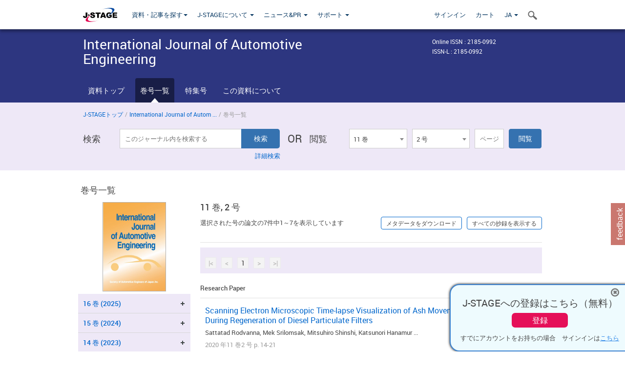

--- FILE ---
content_type: text/html;charset=utf-8
request_url: https://www.jstage.jst.go.jp/browse/jsaeijae/11/2/_contents/-char/ja
body_size: 94566
content:
<!DOCTYPE html>
<html lang="ja" xmlns:mml="http://www.w3.org/1998/Math/MathML">
<head>



<!-- 2.3.8 -->
<meta charset="utf-8">
<meta http-equiv="X-UA-Compatible" content="IE=edge">
<meta name="format-detection" content="telephone=no">
<meta name="viewport" content="width=device-width, initial-scale=1.0, maximum-scale=1.0, user-scalable=no">
<meta name="description" content="J-STAGE">
<meta name="twitter:card" content="summary" />
<meta name="twitter:site" content="@jstage_ej" />
<meta name="og:url" content="https://www.jstage.jst.go.jp/browse/jsaeijae/11/2/_contents/-char/ja" />
<meta name="og:title" content="International Journal of Automotive Engineering, 11 巻, 2 号" />
<meta name="og:description" content="公益社団法人 自動車技術会が発行. オープンアクセス" />
<meta name="og:site_name" content="J-STAGE" />
<meta name="og:image" content="https://www.jstage.jst.go.jp/html/images/common/SNS/J-STAGE_logo_sns.png" />

<link rel="icon" href="/favicon.ico" type="image/x-icon" />
<title>International Journal of Automotive Engineering</title>
<link rel="stylesheet" href="/web/css/bootstrap3-wysiwyg5-color.css" />
<link rel="stylesheet" href="/web/css/bootstrap3-wysiwyg5.css" />
<link rel="stylesheet" href="/web/css/ranking.css?rn=2.3.8" />

<link rel="stylesheet" href="/web/css/bootstrap.min.css" />

<link rel="stylesheet" href="/web/css/style.css?rn=2.3.8"/>
<link rel="stylesheet" href="/web/css/common-elements-style.css?rn=2.3.8" />
<link rel="stylesheet" href="/web/css/jquery.treefilter.css" />
<link rel="stylesheet" href="/web/css/jplayer.blue.monday.css" />
<link rel="stylesheet" href="/web/css/main.css?rn=2.3.8" />

<link rel="stylesheet" media="print" href="/web/css/print.css" />

<!--[if lt IE 9]>

<script src="/web/js/html5shiv.min.js"></script>
<script src="/web/js/respond.min.js"></script>
<![endif]-->
<style type="text/css">
<!--
.navbar-default .navbar-nav>li>a {
		color: #093963;
		font-size: 13px!important;
}
.navbar-default .navbar-nav>li>a:hover ,
.navbar-default .navbar-nav>li>a:focus {
		color: #fff;
		font-size: 13px!important;
	background-color: #4679ac !important;
}
@media (max-width: 991px) {
.navbar-default .navbar-nav > li > a {
		clear: both;
		color: #fff;
		outline: 0 none;
		width: 250px;
}
.navbar-default .navbar-nav .dropdown-menu > li > a:hover,
.navbar-default .navbar-nav .dropdown-menu > li > a:focus {
		background: #444 none repeat scroll 0 0 !important;
		color: #fff !important;
}
}
.navbar-default .navbar-nav>li>a.referencemode {
		color: #888888;
}
.navbar-default .navbar-nav>li>a.referencemode:hover ,
.navbar-default .navbar-nav>li>a.referencemode:focus {
		color: #888888;
		background-color: transparent !important;
}
b {
	font-weight: bold;
}
i {
	font-style: italic;
}
// -->
</style>
</head>
	<body class="body-offcanvas addition-pages">

	


<!-- HEADER :: START -->
<span class="noprint">
<header class="clearfix">
	<!-- NAVIGATION :: START -->
	<nav class="navbar navbar-default navbar-fixed-top ep-nav-shadow " >

						
		<div class="container">
			<button type="button" class="navbar-toggle offcanvas-toggle" data-toggle="offcanvas" data-target="#js-bootstrap-offcanvas" style="float:left;"> <span class="sr-only">Toggle navigation</span> <span class="icon-bar">&nbsp;</span> <span class="icon-bar">&nbsp;</span> <span class="icon-bar">&nbsp;</span> </button>
			<!-- RIGHT NAV SEARCH :: BEGIN -->
			<div class="search-nav-block dropdown">
				<a href="javascript:;" class=""  data-toggle="collapse" data-target="#Search_nav"><i class="search-nav-icon"></i></a>
			</div>
			<!-- RIGHT NAV SEARCH :: END -->
			<!-- LOGO :: START -->
			<a class="navbar-brand ms-logowrap hm-logo-padding" href="https://www.jstage.jst.go.jp/browse/-char/ja">
				<img src="/web/images/J-STAGE_logo_A3.png" alt=""  style="margin-top:6px;" />
			</a>
			<!-- LOGO :: END -->
			<!-- HAMBURGER LEFT TO RIGHT SLIDE :: START -->
			<div class="offcanvas-left-wrap register-offcanvas-left-wrap">
								<div class="navbar-offcanvas navbar-offcanvas-touch navbar-offcanvas-fade" role="navigation" id="js-bootstrap-offcanvas">
					<div class="offcanvas-left-wrap">
						<div class="navbar-header">
							<a class="navbar-brand jst-homelink" href="https://www.jstage.jst.go.jp/browse/-char/ja">J-STAGE home</a>
							<button type="button" class="navbar-toggle offcanvas-toggle pull-right" data-toggle="offcanvas" data-target="#js-bootstrap-offcanvas" style="float:left;"> <img src="/web/images/edit-profile/icon-close-menu.png" alt=""></button>
						</div>
						<div class="offcanvas-nav-wrap">
							<ul class="nav navbar-nav">
																<li class="dropdown reponsive-menu"> <a href="#" class="dropdown-toggle" data-toggle="dropdown">資料・記事を探す<b class="caret"></b></a>
									<ul class="dropdown-menu ep-dropdown-menu">
										<li style="background:none !important;"><span class="topnav-dropdown-icon"><img src="/web/images/top-nav-dropdown-arrow.png" width="18" height="10" alt=""/></span></li>
										<li><a href="/journal/list/-char/ja">資料を探す：資料タイトルから</a></li>
										<li><a href="/journal/fields/-char/ja">資料を探す：分野から</a></li>
										<li><a href="/journal/publisher/-char/ja">資料を探す：発行機関から</a></li>
										<li><a href="/search/global/_search/-char/ja">記事を探す</a></li>
										<li><a href="https://jstagedata.jst.go.jp/" target="_blank" rel="noopener noreferrer">データを探す(J-STAGE Data) <img src="/web/images/information-tab2/bg-arrow-white.png" width="13" height="10" alt=""></a></li>
									</ul>
								</li>
																<li class="dropdown reponsive-menu"><a href="#" class="dropdown-toggle" data-toggle="dropdown">J-STAGEについて <b class="caret"></b></a>
									<ul class="dropdown-menu ep-dropdown-menu">
										<li style="background:none !important;"><span class="topnav-dropdown-icon"><img src="/web/images/top-nav-dropdown-arrow.png" width="18" height="10" alt=""/></span></li>
										<li><a href="https://www.jstage.jst.go.jp/static/pages/JstageOverview/-char/ja">J-STAGEの概要</a></li>
										<li><a href="https://www.jstage.jst.go.jp/static/pages/JstageServices/TAB1/-char/ja">各種サービス・機能</a></li>
										<li><a href="https://www.jstage.jst.go.jp/static/pages/PublicDataAboutJstage/-char/ja">公開データ</a></li>
										<li><a href="https://www.jstage.jst.go.jp/static/pages/TermsAndPolicies/ForIndividuals/-char/ja">利用規約・ポリシー</a></li>
 <li><a href="https://www.jstage.jst.go.jp/static/pages/ForPublishers/TAB1/-char/ja">新規登載の申し込み</a></li>									</ul>
								</li>

																<li class="dropdown reponsive-menu"><a href="#" class="dropdown-toggle" data-toggle="dropdown">ニュース&PR  <b class="caret"></b></a>
									<ul class="dropdown-menu ep-dropdown-menu">
										<li style="background:none !important;"><span class="topnav-dropdown-icon"><img src="/web/images/top-nav-dropdown-arrow.png" width="18" height="10" alt=""/></span></li>
										<li><a href="https://www.jstage.jst.go.jp/static/pages/News/TAB1/Current/Page1/-char/ja">お知らせ一覧</a></li>
 <li><a href="https://www.jstage.jst.go.jp/static/pages/News/TAB5/Page1/-char/ja">リリースノート</a></li> 										<li><a href="https://www.jstage.jst.go.jp/static/pages/News/TAB2/Page1/-char/ja">メンテナンス情報</a></li>
 <li><a href="https://www.jstage.jst.go.jp/static/pages/News/TAB4/Page1/-char/ja">イベント情報</a></li>  <li><a href="https://www.jstage.jst.go.jp/static/pages/News/TAB3/Page1/-char/ja">J-STAGEニュース</a></li> 										<li><a href="https://www.jstage.jst.go.jp/static/pages/News/TAB6/Page1/-char/ja">特集コンテンツ </a></li>
										<li><a href="https://www.jstage.jst.go.jp/static/pages/News/TAB7/Page1/-char/ja">各種広報媒体 </a></li>
									</ul>
								</li>
																<li class="dropdown reponsive-menu"><a href="#" class="dropdown-toggle" data-toggle="dropdown">サポート  <b class="caret"></b></a>
									<ul class="dropdown-menu ep-dropdown-menu">
										<li style="background:none !important;"><span class="topnav-dropdown-icon"><img src="/web/images/top-nav-dropdown-arrow.png" width="18" height="10" alt=""/></span></li>
 <li><a href="https://www.jstage.jst.go.jp/static/pages/InformationForSocieties/TAB1/-char/ja">J-STAGE登載機関用コンテンツ</a></li>  <li><a href="https://www.jstage.jst.go.jp/static/pages/GuidelineAndManuals/TAB1/-char/ja">登載ガイドライン・マニュアル</a></li> 										<li><a href="https://www.jstage.jst.go.jp/static/pages/ForReaders/-char/ja">閲覧者向けヘルプ</a></li>
										<li><a href="https://www.jstage.jst.go.jp/static/pages/RecommendedEnvironment/-char/ja">動作確認済みブラウザ</a></li>
 <li><a href="https://www.jstage.jst.go.jp/static/pages/FAQs/TAB2/-char/ja">FAQ</a></li> 										<li><a href="https://www.jstage.jst.go.jp/static/pages/Contact/-char/ja">お問い合わせ </a></li>
										<li><a href="https://www.jstage.jst.go.jp/static/pages/Sitemap/-char/ja">サイトマップ </a></li>
									</ul>
								</li>
																													<li class="reponsive-menu">
												<a href="/mylogin/-char/ja?sourceurl=https%3A%2F%2Fwww.jstage.jst.go.jp%2Fbrowse%2Fjsaeijae%2F11%2F2%2F_contents%2F-char%2Fja">サインイン</a>
										</li>
																		<li class="reponsive-menu">
											<li class="reponsive-menu"><a href="/cart/list/-char/ja?backurl=https%3A%2F%2Fwww.jstage.jst.go.jp%2Fbrowse%2Fjsaeijae%2F11%2F2%2F_contents%2F-char%2Fja" class="" >カート <img src="/web/images/edit-profile/icon-cart.png" alt=""></a>
									</li>
								<li class="dropdown reponsive-menu">
																		<a href="#" class="dropdown-toggle" data-toggle="dropdown"> JA  <img src="/web/images/edit-profile/icon-lang.png" alt=""> <b class="caret"></b></a>
									<ul class="dropdown-menu ep-dropdown-menu">
									<li style="background:none !important;"><span class="topnav-dropdown-icon"><img src="/web/images/top-nav-dropdown-arrow.png" width="18" height="10" alt=""/></span></li>
										<li><a href="javascript:;" onclick="doChangeLang('en')">English</a></li>
										<li><a href="javascript:;" onclick="doChangeLang('ja')">日本語</a></li>
									</ul>
								</li>
							</ul>
						</div>
						<div class="clearfix"></div>
					</div>
				</div>
								<ul class="nav navbar-nav offcanvas-left-display-none">
										<li class="dropdown"> <a href="#" class="dropdown-toggle" data-toggle="dropdown">資料・記事を探す<b class="caret"></b></a>
						<ul class="dropdown-menu ep-dropdown-menu">
							<li style="background:none !important;"><span class="topnav-dropdown-icon"><img src="/web/images/top-nav-dropdown-arrow.png" width="18" height="10" alt=""/></span></li>
							<li><a href="/journal/list/-char/ja">資料を探す：資料タイトルから</a></li>
							<li><a href="/journal/fields/-char/ja">資料を探す：分野から</a></li>
							<li><a href="/journal/publisher/-char/ja">資料を探す：発行機関から</a></li>
							<li><a href="/search/global/_search/-char/ja">記事を探す</a></li>
							<li><a href="https://jstagedata.jst.go.jp/" target="_blank" rel="noopener noreferrer">データを探す(J-STAGE Data) <img src="/web/images/information-tab2/bg-arrow.png" width="13" height="10" alt=""></a></li>
						</ul>
					</li>
										<li class="dropdown"><a href="#" class="dropdown-toggle" data-toggle="dropdown">J-STAGEについて <b class="caret"></b></a>
						<ul class="dropdown-menu ep-dropdown-menu">
							<li style="background:none !important;"><span class="topnav-dropdown-icon"><img src="/web/images/top-nav-dropdown-arrow.png" width="18" height="10" alt=""/></span></li>
							<li><a href="https://www.jstage.jst.go.jp/static/pages/JstageOverview/-char/ja">J-STAGEの概要</a></li>
							<li><a href="https://www.jstage.jst.go.jp/static/pages/JstageServices/TAB1/-char/ja">各種サービス・機能</a></li>
							<li><a href="https://www.jstage.jst.go.jp/static/pages/PublicDataAboutJstage/-char/ja">公開データ</a></li>
							<li><a href="https://www.jstage.jst.go.jp/static/pages/TermsAndPolicies/ForIndividuals/-char/ja">利用規約・ポリシー</a></li>
 <li><a href="https://www.jstage.jst.go.jp/static/pages/ForPublishers/TAB1/-char/ja">新規登載の申し込み</a></li>						</ul>
					</li>
										<li class="dropdown"><a href="#" class="dropdown-toggle" data-toggle="dropdown">ニュース&PR  <b class="caret"></b></a>
						<ul class="dropdown-menu ep-dropdown-menu">
							<li style="background:none !important;"><span class="topnav-dropdown-icon"><img src="/web/images/top-nav-dropdown-arrow.png" width="18" height="10" alt=""/></span></li>
							<li><a href="https://www.jstage.jst.go.jp/static/pages/News/TAB1/Current/Page1/-char/ja">お知らせ一覧</a></li>
 <li><a href="https://www.jstage.jst.go.jp/static/pages/News/TAB5/Page1/-char/ja">リリースノート</a></li> 							<li><a href="https://www.jstage.jst.go.jp/static/pages/News/TAB2/Page1/-char/ja">メンテナンス情報</a></li>
 <li><a href="https://www.jstage.jst.go.jp/static/pages/News/TAB4/Page1/-char/ja">イベント情報</a></li>  <li><a href="https://www.jstage.jst.go.jp/static/pages/News/TAB3/Page1/-char/ja">J-STAGEニュース</a></li> 							<li><a href="https://www.jstage.jst.go.jp/static/pages/News/TAB6/Page1/-char/ja">特集コンテンツ </a></li>
							<li><a href="https://www.jstage.jst.go.jp/static/pages/News/TAB7/Page1/-char/ja">各種広報媒体 </a></li>
						</ul>
					</li>
										<li class="dropdown"><a href="#" class="dropdown-toggle" data-toggle="dropdown">サポート  <b class="caret"></b></a>
						<ul class="dropdown-menu ep-dropdown-menu">
							<li style="background:none !important;"><span class="topnav-dropdown-icon"><img src="/web/images/top-nav-dropdown-arrow.png" width="18" height="10" alt=""/></span></li>
 <li><a href="https://www.jstage.jst.go.jp/static/pages/InformationForSocieties/TAB1/-char/ja">J-STAGE登載機関用コンテンツ</a></li>  <li><a href="https://www.jstage.jst.go.jp/static/pages/GuidelineAndManuals/TAB1/-char/ja">登載ガイドライン・マニュアル</a></li> 							<li><a href="https://www.jstage.jst.go.jp/static/pages/ForReaders/-char/ja">閲覧者向けヘルプ</a></li>
							<li><a href="https://www.jstage.jst.go.jp/static/pages/RecommendedEnvironment/-char/ja">動作確認済みブラウザ</a></li>
 <li><a href="https://www.jstage.jst.go.jp/static/pages/FAQs/TAB2/-char/ja">FAQ</a></li> 							<li><a href="https://www.jstage.jst.go.jp/static/pages/Contact/-char/ja">お問い合わせ </a></li>
							<li><a href="https://www.jstage.jst.go.jp/static/pages/Sitemap/-char/ja">サイトマップ </a></li>
						</ul>
					</li>
				</ul>
			</div>
			<!-- HAMBURGER LEFT TO RIGHT SLIDE :: END -->
			<div class="offcanvas-right-wrap register-offcanvas-right-wrap">
				<ul class="nav navbar-nav">
												<li class="">
								<a href="/mylogin/-char/ja?sourceurl=https%3A%2F%2Fwww.jstage.jst.go.jp%2Fbrowse%2Fjsaeijae%2F11%2F2%2F_contents%2F-char%2Fja" class="" >サインイン  </a>
						</li>
										<li class="">
							<li class=""><a href="/cart/list/-char/ja?backurl=https%3A%2F%2Fwww.jstage.jst.go.jp%2Fbrowse%2Fjsaeijae%2F11%2F2%2F_contents%2F-char%2Fja" class="" >カート </a>
					</li>
				<li class="dropdown">
					<a href="#" class="dropdown-toggle" data-toggle="dropdown">
 JA 					<b class="caret"></b>
					</a>
					<ul class="dropdown-menu ep-dropdown-menu" style="min-width: 80px;">
						<li style="background:none !important;"><span class="topnav-dropdown-icon"><img src="/web/images/top-nav-dropdown-arrow.png" width="18" height="10" alt=""></span></li>
						<li><a href="javascript:;" onclick="doChangeLang('en')">English</a></li>
						<li><a href="javascript:;" onclick="doChangeLang('ja')">日本語</a></li>
					</ul>
				</li>
				</ul>
			</div>
			<!-- RIGHT NAV SEARCH DROPDOWN :: BEGIN -->
			<ul class="dropdown-menu collapse ep-dropdown-menu search-dropdown-menu" id="Search_nav" style="max-width: 300px;">
				<li style="background:none !important;"><span class="topnav-dropdown-icon"></span></li>
				<li>
					<div class="col-md-24 edit-profile-form-control">
						<form action="/result/journal/-char/ja" method="get">
						<div class="input-group">
							<input name="globalSearchKey" type="text" class="form-control search-nav-input" placeholder="J-STAGE上のすべてのジャーナルを検索">
							<span class="input-group-btn search-btn">
							<button class="btn btn-default" type="submit"><i class="search-nav-icon"></i></button>
							</span>
						</div><!-- /input-group -->
						<a href="https://www.jstage.jst.go.jp/search/global/_search/-char/ja" class="advanced-search-link">詳細検索</a>
						</form>
					</div>
				</li>
			</ul>
			<!-- RIGHT NAV SEARCH DROPDOWN :: END -->

			<div class="clearfix"></div>
		</div>
	</nav>
	<!-- NAVIGATION :: END -->
</header>
</span>
<!-- HEADER :: END -->


<!-- JOURNAL INTRODUCTION :: START -->
<div id="page-content">
	<div id="journal-header-compact" class="secondlevel-tabnavigation-detail colorscheme09-normal">
		<div class="container">
			<div class="flt-left" style="width:100%; position:relative;">
				<div class="journal-name">International Journal of Automotive Engineering</div>

										<div id="journal-right-infosection" class="col-sm-6" style="padding-top:15px;">
						<div class="fs-12">
								Online ISSN : 2185-0992<br>
								ISSN-L : 2185-0992
						</div>
					</div>
				<div class="journal-tags-clearfix"></div>
			</div>
			<div class="clearfix"></div>
		</div>
	</div>
</div>
<!-- JOURNAL INTRODUCTION :: END -->

<!-- SECOND LEVEL TAB NAVIGATION :: START -->
<div class="colorscheme09-normal">
	<div class="container">
		<div id="second-level-nav-tabs">
			<ul class="nav nav-tabs">
				<li ><a href="https://www.jstage.jst.go.jp/browse/jsaeijae/-char/ja">資料トップ</a></li>
				<li class='active'><a href="javascript:void(0)">巻号一覧</a></li>
					<li ><a href="https://www.jstage.jst.go.jp/browse/jsaeijae/spenum/7/AVEC14/_contents/-char/ja">特集号</a></li>
				<li ><a href="https://www.jstage.jst.go.jp/browse/jsaeijae/_pubinfo/-char/ja">この資料について</a></li>
			</ul>
		</div>
	</div>
</div>
<!-- SECOND LEVEL TAB NAVIGATION :: END --><!-- SEARCH INTRODUCTION :: START -->
<div id="searchbrowse-topbox-wrap" class="colorscheme09-lighter">
	<div class="container print-non-disp">
		<div class="row">
			<!-- INTRODUCTION :: START -->
				<div class="col-md-24">
	<!-- BREDCRUMBS :: START -->
		<ul class="global-breadcrumbs">
			<li><a href="https://www.jstage.jst.go.jp/browse/-char/ja">J-STAGEトップ</a></li>
			<li>/</li>
			<li><a href="https://www.jstage.jst.go.jp/browse/jsaeijae/-char/ja" class="customTooltip" title="International Journal of Automotive Engineering">International Journal of Autom ...</a></li>
			<li> / </li>
			<li>巻号一覧</li>
		</ul>
<div class="clearfix"></div>	<!-- BREDCRUMBS :: END -->				<!-- INTRODUCTION :: END -->
				<div id="search-browser-boxwrap">
<!-- SEARCH BOX :: DESKTOP :: START -->
<div class="search-form-wrap showindesktop">
	<div class="searchbrowse-title">検索</div>
	<form class="search-form" method="get" action="/result/journal/-char/ja" style="width:35%">
		<input type="hidden" name="cdjournal" value="jsaeijae" />
		<input type="search" placeholder="このジャーナル内を検索する" value="" class="search-input " name="globalSearchKey">
		<input type="submit" title="検索" value="検索" class="search-button">
		<div id="pageMessage01" style="display: none ;color:red">巻、号、ページもしくは巻、ページを入力してください。</div>
		<div id="pageMessage02" style="display: none ;color:red">検索条件と一致する記事が見つかりませんでした。</div>
		<div id="pageMessage03" style="display:none;color:red">検索結果に複数のレコードがあります。号を指定してください。</div>
						<div class="form-advance-search"><a href="https://www.jstage.jst.go.jp/search/advance/jsaeijae/-char/ja">詳細検索</a></div>
	</form>
	<span class="txt-or-wrap" style="width:60px">OR </span>
	<div class="searchbrowse-title" style="width:80px">閲覧</div>
	<div class="journal-issue-dd-wrap" style="width:42%">
<form class="pastvol-issuse-form searchbrowse-journal-issue" id="pastvolIssuseForm" method="get" action="">
<ul class="pastvol-issuse-list">
<li class="pastvol-issuse-listbox-width" style="width:30%">
<select class="journal-volume-dd" name="journal-volume" id="selectVol">
<option value="">巻</option>
												<option value="16" >16 巻</option>
																<option value="15" >15 巻</option>
																<option value="14" >14 巻</option>
																<option value="13" >13 巻</option>
																<option value="12" >12 巻</option>
																<option value="11" selected>11 巻</option>
																<option value="10" >10 巻</option>
																<option value="9" >9 巻</option>
																<option value="8" >8 巻</option>
																<option value="7" >7 巻</option>
																<option value="6" >6 巻</option>
																<option value="5" >5 巻</option>
																<option value="4" >4 巻</option>
																<option value="3" >3 巻</option>
																<option value="2" >2 巻</option>
																<option value="1" >1 巻</option>
				</select>
</li>
<li class="pastvol-issuse-listbox-width" style="width:30%">
<select class="journal-issue-dd" name="journal-issue" id="selectIssue" >
<option value="">号</option>
							<option value="4" >4 号</option>
							<option value="3" >3 号</option>
							<option value="2" selected>2 号</option>
							<option value="1" >1 号</option>
</select>
</li>
<li><input type="text" name="dummy" style="display:none;" /><input type="text" placeholder="ページ" name="pageInput" id="pageInput" style="width:60px" onkeydown="pressEnter4GoBtn();" /></li>
<li class="pastvol-issuse-go-btn-width">
<input type="button" value="閲覧"  onclick="return false;" class="pastvol-issuse-go-btn" id="goBtn" />
</li>
</ul>
</form>	</div>
</div>
<!-- SEARCH BOX :: DESKTOP :: END -->
<!-- SEARCH BOX :: MOBILE :: START -->
<div id="tabs-container" class="hidedesktop">
	<div class="searchbrowse-title">検索</div>
	<ul class="search-browse-volissue-tabs">
		<li ><a href="#tab-2">検索</a></li>
		<li  class="current" ><a href="#tab-1">閲覧</a></li>
	</ul>
	<div class="searchbrowse-tab">
		<div id="tab-2" class="searchbrowse-volissue-tab-content"  style="display:none;" >
			<form class="search-form" method="get" action="/result/journal/-char/ja">
				<input type="hidden" name="cdjournal" value="jsaeijae" />
				<input type="search" placeholder="このジャーナル内を検索する" value="" class="search-input " name="globalSearchKey">
				<input type="submit" title="検索" value="検索" class="search-button">
				<div id="pageMessage01" style="display: none ;color:red">巻、号、ページもしくは巻、ページを入力してください。</div>
				<div id="pageMessage02" style="display: none ;color:red">検索条件と一致する記事が見つかりませんでした。</div>
				<div id="pageMessage03" style="display:none;color:red">検索結果に複数のレコードがあります。号を指定してください。</div>
										<div class="form-advance-search"><a href="https://www.jstage.jst.go.jp/search/advance/jsaeijae/-char/ja">詳細検索</a></div>
			</form>
		</div>
		<div id="tab-1" class="searchbrowse-volissue-tab-content"  style="display:block;" >
<form class="pastvol-issuse-form searchbrowse-journal-issue" id="mobilePastvolIssuseForm" method="get" action="">
	<ul class="pastvol-issuse-list">
		<li class="pastvol-issuse-listbox-width">
			<select class="journal-volume-dd" name="journal-volume" id="mobileSelectVol">
				<option value="">巻</option>
												<option value="16" >16 巻</option>
																<option value="15" >15 巻</option>
																<option value="14" >14 巻</option>
																<option value="13" >13 巻</option>
																<option value="12" >12 巻</option>
																<option value="11" selected>11 巻</option>
																<option value="10" >10 巻</option>
																<option value="9" >9 巻</option>
																<option value="8" >8 巻</option>
																<option value="7" >7 巻</option>
																<option value="6" >6 巻</option>
																<option value="5" >5 巻</option>
																<option value="4" >4 巻</option>
																<option value="3" >3 巻</option>
																<option value="2" >2 巻</option>
																<option value="1" >1 巻</option>
							</select>
		</li>
		<li class="pastvol-issuse-listbox-width">
			<select class="journal-issue-dd" name="journal-issue" id="mobileSelectIssue" >
				<option value="">号</option>
							<option value="4" >4 号</option>
							<option value="3" >3 号</option>
							<option value="2" selected>2 号</option>
							<option value="1" >1 号</option>
			</select>
		</li>
		<li><input type="text" name="dummy" style="display:none;" /><input type="text" placeholder="ページ" name="mobilePageInput" id="mobilePageInput" style="width:60px"  onkeydown="pressEnter4MobileGoBtn();" /></li>
		<li class="pastvol-issuse-go-btn-width" style="width:90%;margin:30px 0px 0px 10px">
			<input type="button" value="閲覧" onclick="return false;" class="pastvol-issuse-go-btn" id="mobileGoBtn">
		</li>
	</ul>
</form>
<div class="clearfix"></div>
<div id="mobilePageMessage01" style="display:none;color:red">巻、号、ページもしくは巻、ページを入力してください。</div>
<div id="mobilePageMessage02" style="display:none;color:red">検索条件と一致する記事が見つかりませんでした。</div>
<div id="mobilePageMessage03" style="display:none;color:red">検索結果に複数のレコードがあります。号を指定してください。</div>
			<div class="clearfix"></div>
		</div>
	</div>
</div>
<!-- SEARCH BOX :: MOBILE :: END -->					<div class="clearfix"></div>
				</div>
			</div>
		</div>
	</div>
</div>
<!-- SEARCH INTRODUCTION :: END -->
<!-- Journal ISSUE :: START -->
<div class="container">
	<div class="row">
		<div class="col-md-24 pagett hidden-xs hidden-sm"><div class="feature-page-title">巻号一覧</div></div>
		<!-- LEFT SECTION :: START -->
		<div class="col-md-6 hidden-xs hidden-sm print-non-disp">
			<div class="" style="text-align:center;">
				<img src="/pub/jsaeijae/thumbnail/jsaeijae_11_2.jpg" id="journal-thumbnail" alt="" style="margin-top:0;margin-left:-10px;" height="183" width="130">
			</div>
			<div id="searchbrowse-leftsection">
				<div id="faceted-search-wrap" class="showindesktop">
					<div class="showindesktop bottom-margin-2x">
						<div class="facetsearch-content-wrap faceted-search-scrollwrap">

											<div class="facetsearch-subheader  collapsed" >
					<span class="facetsearch-subheader-link colorscheme09-search-filter-bg customTooltip" title="16 巻 (2025)">
																		<a href="https://www.jstage.jst.go.jp/browse/jsaeijae/16/0/_contents/-char/ja" class="bluelink-style vol-link" >
						16 &#24059; (2025)
						</a>
					</span>
					<div class="facetsearch-content-innerwrap colorscheme09-lighter" style="display: none;">
						<ul class="facetsearch-links">
							
								
																																	<li><a href="https://www.jstage.jst.go.jp/browse/jsaeijae/16/4/_contents/-char/ja" class="bluelink-style customTooltip" title="4 号 p. 81-">
												4 号 p. 81-
											</a></li>
							
								
																																	<li><a href="https://www.jstage.jst.go.jp/browse/jsaeijae/16/3/_contents/-char/ja" class="bluelink-style customTooltip" title="3 号 p. 46-">
												3 号 p. 46-
											</a></li>
							
								
																																	<li><a href="https://www.jstage.jst.go.jp/browse/jsaeijae/16/2/_contents/-char/ja" class="bluelink-style customTooltip" title="2 号 p. 33-">
												2 号 p. 33-
											</a></li>
							
								
																																	<li><a href="https://www.jstage.jst.go.jp/browse/jsaeijae/16/1/_contents/-char/ja" class="bluelink-style customTooltip" title="1 号 p. 1-">
												1 号 p. 1-
											</a></li>
						</ul>
					</div>
				</div>
											<div class="facetsearch-subheader  collapsed" >
					<span class="facetsearch-subheader-link colorscheme09-search-filter-bg customTooltip" title="15 巻 (2024)">
																		<a href="https://www.jstage.jst.go.jp/browse/jsaeijae/15/0/_contents/-char/ja" class="bluelink-style vol-link" >
						15 &#24059; (2024)
						</a>
					</span>
					<div class="facetsearch-content-innerwrap colorscheme09-lighter" style="display: none;">
						<ul class="facetsearch-links">
							
								
																																	<li><a href="https://www.jstage.jst.go.jp/browse/jsaeijae/15/4/_contents/-char/ja" class="bluelink-style customTooltip" title="4 号 p. 125-">
												4 号 p. 125-
											</a></li>
							
								
																																	<li><a href="https://www.jstage.jst.go.jp/browse/jsaeijae/15/3/_contents/-char/ja" class="bluelink-style customTooltip" title="3 号 p. 106-">
												3 号 p. 106-
											</a></li>
							
								
																																	<li><a href="https://www.jstage.jst.go.jp/browse/jsaeijae/15/2/_contents/-char/ja" class="bluelink-style customTooltip" title="2 号 p. 66-">
												2 号 p. 66-
											</a></li>
							
								
																																	<li><a href="https://www.jstage.jst.go.jp/browse/jsaeijae/15/1/_contents/-char/ja" class="bluelink-style customTooltip" title="1 号 p. 1-">
												1 号 p. 1-
											</a></li>
						</ul>
					</div>
				</div>
											<div class="facetsearch-subheader  collapsed" >
					<span class="facetsearch-subheader-link colorscheme09-search-filter-bg customTooltip" title="14 巻 (2023)">
																		<a href="https://www.jstage.jst.go.jp/browse/jsaeijae/14/0/_contents/-char/ja" class="bluelink-style vol-link" >
						14 &#24059; (2023)
						</a>
					</span>
					<div class="facetsearch-content-innerwrap colorscheme09-lighter" style="display: none;">
						<ul class="facetsearch-links">
							
								
																																	<li><a href="https://www.jstage.jst.go.jp/browse/jsaeijae/14/4/_contents/-char/ja" class="bluelink-style customTooltip" title="4 号 p. 84-">
												4 号 p. 84-
											</a></li>
							
								
																																	<li><a href="https://www.jstage.jst.go.jp/browse/jsaeijae/14/3/_contents/-char/ja" class="bluelink-style customTooltip" title="3 号 p. 58-">
												3 号 p. 58-
											</a></li>
							
								
																																	<li><a href="https://www.jstage.jst.go.jp/browse/jsaeijae/14/2/_contents/-char/ja" class="bluelink-style customTooltip" title="2 号 p. 35-">
												2 号 p. 35-
											</a></li>
							
								
																																	<li><a href="https://www.jstage.jst.go.jp/browse/jsaeijae/14/1/_contents/-char/ja" class="bluelink-style customTooltip" title="1 号 p. 1-">
												1 号 p. 1-
											</a></li>
						</ul>
					</div>
				</div>
											<div class="facetsearch-subheader  collapsed" >
					<span class="facetsearch-subheader-link colorscheme09-search-filter-bg customTooltip" title="13 巻 (2022)">
																		<a href="https://www.jstage.jst.go.jp/browse/jsaeijae/13/0/_contents/-char/ja" class="bluelink-style vol-link" >
						13 &#24059; (2022)
						</a>
					</span>
					<div class="facetsearch-content-innerwrap colorscheme09-lighter" style="display: none;">
						<ul class="facetsearch-links">
							
								
																																	<li><a href="https://www.jstage.jst.go.jp/browse/jsaeijae/13/4/_contents/-char/ja" class="bluelink-style customTooltip" title="4 号 p. 155-">
												4 号 p. 155-
											</a></li>
							
								
																																	<li><a href="https://www.jstage.jst.go.jp/browse/jsaeijae/13/3/_contents/-char/ja" class="bluelink-style customTooltip" title="3 号 p. 103-">
												3 号 p. 103-
											</a></li>
							
								
																																	<li><a href="https://www.jstage.jst.go.jp/browse/jsaeijae/13/2/_contents/-char/ja" class="bluelink-style customTooltip" title="2 号 p. 38-">
												2 号 p. 38-
											</a></li>
							
								
																																	<li><a href="https://www.jstage.jst.go.jp/browse/jsaeijae/13/1/_contents/-char/ja" class="bluelink-style customTooltip" title="1 号 p. 1-">
												1 号 p. 1-
											</a></li>
						</ul>
					</div>
				</div>
											<div class="facetsearch-subheader  collapsed" >
					<span class="facetsearch-subheader-link colorscheme09-search-filter-bg customTooltip" title="12 巻 (2021)">
																		<a href="https://www.jstage.jst.go.jp/browse/jsaeijae/12/0/_contents/-char/ja" class="bluelink-style vol-link" >
						12 &#24059; (2021)
						</a>
					</span>
					<div class="facetsearch-content-innerwrap colorscheme09-lighter" style="display: none;">
						<ul class="facetsearch-links">
							
								
																																	<li><a href="https://www.jstage.jst.go.jp/browse/jsaeijae/12/4/_contents/-char/ja" class="bluelink-style customTooltip" title="4 号 p. 116-">
												4 号 p. 116-
											</a></li>
							
								
																																	<li><a href="https://www.jstage.jst.go.jp/browse/jsaeijae/12/3/_contents/-char/ja" class="bluelink-style customTooltip" title="3 号 p. 78-">
												3 号 p. 78-
											</a></li>
							
								
																																	<li><a href="https://www.jstage.jst.go.jp/browse/jsaeijae/12/2/_contents/-char/ja" class="bluelink-style customTooltip" title="2 号 p. 32-">
												2 号 p. 32-
											</a></li>
							
								
																																	<li><a href="https://www.jstage.jst.go.jp/browse/jsaeijae/12/1/_contents/-char/ja" class="bluelink-style customTooltip" title="1 号 p. 1-">
												1 号 p. 1-
											</a></li>
						</ul>
					</div>
				</div>
											<div class="facetsearch-subheader " id="selectedVol">
					<span class="facetsearch-subheader-link colorscheme09-search-filter-bg-active customTooltip" title="11 巻 (2020)">
																		<a href="https://www.jstage.jst.go.jp/browse/jsaeijae/11/0/_contents/-char/ja" class="bluelink-style vol-link" >
						11 &#24059; (2020)
						</a>
					</span>
					<div class="facetsearch-content-innerwrap colorscheme09-lighter" >
						<ul class="facetsearch-links">
							
								
																																	<li><a href="https://www.jstage.jst.go.jp/browse/jsaeijae/11/4/_contents/-char/ja" class="bluelink-style customTooltip" title="4 号 p. 143-">
												4 号 p. 143-
											</a></li>
							
								
																																	<li><a href="https://www.jstage.jst.go.jp/browse/jsaeijae/11/3/_contents/-char/ja" class="bluelink-style customTooltip" title="3 号 p. 75-">
												3 号 p. 75-
											</a></li>
							
								
											<li class="facetsearch-content-innerwrap colorscheme09-lighter customTooltip" title="2 号 p. 14-">
												2 号 p. 14-
											</li>
							
								
																																	<li><a href="https://www.jstage.jst.go.jp/browse/jsaeijae/11/1/_contents/-char/ja" class="bluelink-style customTooltip" title="1 号 p. 1-">
												1 号 p. 1-
											</a></li>
						</ul>
					</div>
				</div>
											<div class="facetsearch-subheader  collapsed" >
					<span class="facetsearch-subheader-link colorscheme09-search-filter-bg customTooltip" title="10 巻 (2019)">
																		<a href="https://www.jstage.jst.go.jp/browse/jsaeijae/10/0/_contents/-char/ja" class="bluelink-style vol-link" >
						10 &#24059; (2019)
						</a>
					</span>
					<div class="facetsearch-content-innerwrap colorscheme09-lighter" style="display: none;">
						<ul class="facetsearch-links">
							
								
																																	<li><a href="https://www.jstage.jst.go.jp/browse/jsaeijae/10/4/_contents/-char/ja" class="bluelink-style customTooltip" title="4 号 p. 292-">
												4 号 p. 292-
											</a></li>
							
								
																																	<li><a href="https://www.jstage.jst.go.jp/browse/jsaeijae/10/3/_contents/-char/ja" class="bluelink-style customTooltip" title="3 号 p. 249-">
												3 号 p. 249-
											</a></li>
							
								
																																	<li><a href="https://www.jstage.jst.go.jp/browse/jsaeijae/10/2/_contents/-char/ja" class="bluelink-style customTooltip" title="2 号 p. 133-">
												2 号 p. 133-
											</a></li>
							
								
																																	<li><a href="https://www.jstage.jst.go.jp/browse/jsaeijae/10/1/_contents/-char/ja" class="bluelink-style customTooltip" title="1 号 p. 1-">
												1 号 p. 1-
											</a></li>
						</ul>
					</div>
				</div>
											<div class="facetsearch-subheader  collapsed" >
					<span class="facetsearch-subheader-link colorscheme09-search-filter-bg customTooltip" title="9 巻 (2018)">
																		<a href="https://www.jstage.jst.go.jp/browse/jsaeijae/9/0/_contents/-char/ja" class="bluelink-style vol-link" >
						9 &#24059; (2018)
						</a>
					</span>
					<div class="facetsearch-content-innerwrap colorscheme09-lighter" style="display: none;">
						<ul class="facetsearch-links">
							
								
																																	<li><a href="https://www.jstage.jst.go.jp/browse/jsaeijae/9/4/_contents/-char/ja" class="bluelink-style customTooltip" title="4 号 p. 173-">
												4 号 p. 173-
											</a></li>
							
								
																																	<li><a href="https://www.jstage.jst.go.jp/browse/jsaeijae/9/3/_contents/-char/ja" class="bluelink-style customTooltip" title="3 号 p. 99-">
												3 号 p. 99-
											</a></li>
							
								
																																	<li><a href="https://www.jstage.jst.go.jp/browse/jsaeijae/9/2/_contents/-char/ja" class="bluelink-style customTooltip" title="2 号 p. 39-">
												2 号 p. 39-
											</a></li>
							
								
																																	<li><a href="https://www.jstage.jst.go.jp/browse/jsaeijae/9/1/_contents/-char/ja" class="bluelink-style customTooltip" title="1 号 p. 1-">
												1 号 p. 1-
											</a></li>
						</ul>
					</div>
				</div>
											<div class="facetsearch-subheader  collapsed" >
					<span class="facetsearch-subheader-link colorscheme09-search-filter-bg customTooltip" title="8 巻 (2017)">
																		<a href="https://www.jstage.jst.go.jp/browse/jsaeijae/8/0/_contents/-char/ja" class="bluelink-style vol-link" >
						8 &#24059; (2017)
						</a>
					</span>
					<div class="facetsearch-content-innerwrap colorscheme09-lighter" style="display: none;">
						<ul class="facetsearch-links">
							
								
																																	<li><a href="https://www.jstage.jst.go.jp/browse/jsaeijae/8/4/_contents/-char/ja" class="bluelink-style customTooltip" title="4 号 p. 149-">
												4 号 p. 149-
											</a></li>
							
								
																																	<li><a href="https://www.jstage.jst.go.jp/browse/jsaeijae/8/3/_contents/-char/ja" class="bluelink-style customTooltip" title="3 号 p. 95-">
												3 号 p. 95-
											</a></li>
							
								
																																	<li><a href="https://www.jstage.jst.go.jp/browse/jsaeijae/8/2/_contents/-char/ja" class="bluelink-style customTooltip" title="2 号 p. 37-">
												2 号 p. 37-
											</a></li>
							
								
																																	<li><a href="https://www.jstage.jst.go.jp/browse/jsaeijae/8/1/_contents/-char/ja" class="bluelink-style customTooltip" title="1 号 p. 1-">
												1 号 p. 1-
											</a></li>
							
								
																																	<li><a href="https://www.jstage.jst.go.jp/browse/jsaeijae/8/AVEC14/_contents/-char/ja" class="bluelink-style customTooltip" title="AVEC14 号 p. 30-">
												AVEC14 号 p. 30-
											</a></li>
						</ul>
					</div>
				</div>
											<div class="facetsearch-subheader  collapsed" >
					<span class="facetsearch-subheader-link colorscheme09-search-filter-bg customTooltip" title="7 巻 (2016)">
																		<a href="https://www.jstage.jst.go.jp/browse/jsaeijae/7/0/_contents/-char/ja" class="bluelink-style vol-link" >
						7 &#24059; (2016)
						</a>
					</span>
					<div class="facetsearch-content-innerwrap colorscheme09-lighter" style="display: none;">
						<ul class="facetsearch-links">
							
								
																																	<li><a href="https://www.jstage.jst.go.jp/browse/jsaeijae/7/4/_contents/-char/ja" class="bluelink-style customTooltip" title="4 号 p. 115-">
												4 号 p. 115-
											</a></li>
							
								
																																	<li><a href="https://www.jstage.jst.go.jp/browse/jsaeijae/7/3/_contents/-char/ja" class="bluelink-style customTooltip" title="3 号 p. 91-">
												3 号 p. 91-
											</a></li>
							
								
																																	<li><a href="https://www.jstage.jst.go.jp/browse/jsaeijae/7/2/_contents/-char/ja" class="bluelink-style customTooltip" title="2 号 p. 61-">
												2 号 p. 61-
											</a></li>
							
								
																																	<li><a href="https://www.jstage.jst.go.jp/browse/jsaeijae/7/1/_contents/-char/ja" class="bluelink-style customTooltip" title="1 号 p. 1-">
												1 号 p. 1-
											</a></li>
							
								
																																	<li><a href="https://www.jstage.jst.go.jp/browse/jsaeijae/7/AVEC14/_contents/-char/ja" class="bluelink-style customTooltip" title="AVEC14 号 p. 53-">
												AVEC14 号 p. 53-
											</a></li>
						</ul>
					</div>
				</div>
											<div class="facetsearch-subheader  collapsed" >
					<span class="facetsearch-subheader-link colorscheme09-search-filter-bg customTooltip" title="6 巻 (2015)">
																		<a href="https://www.jstage.jst.go.jp/browse/jsaeijae/6/0/_contents/-char/ja" class="bluelink-style vol-link" >
						6 &#24059; (2015)
						</a>
					</span>
					<div class="facetsearch-content-innerwrap colorscheme09-lighter" style="display: none;">
						<ul class="facetsearch-links">
							
								
																																	<li><a href="https://www.jstage.jst.go.jp/browse/jsaeijae/6/4/_contents/-char/ja" class="bluelink-style customTooltip" title="4 号 p. 97-">
												4 号 p. 97-
											</a></li>
							
								
																																	<li><a href="https://www.jstage.jst.go.jp/browse/jsaeijae/6/3/_contents/-char/ja" class="bluelink-style customTooltip" title="3 号 p. 83-">
												3 号 p. 83-
											</a></li>
							
								
																																	<li><a href="https://www.jstage.jst.go.jp/browse/jsaeijae/6/2/_contents/-char/ja" class="bluelink-style customTooltip" title="2 号 p. 39-">
												2 号 p. 39-
											</a></li>
							
								
																																	<li><a href="https://www.jstage.jst.go.jp/browse/jsaeijae/6/1/_contents/-char/ja" class="bluelink-style customTooltip" title="1 号 p. 1-">
												1 号 p. 1-
											</a></li>
						</ul>
					</div>
				</div>
											<div class="facetsearch-subheader  collapsed" >
					<span class="facetsearch-subheader-link colorscheme09-search-filter-bg customTooltip" title="5 巻 (2014)">
																		<a href="https://www.jstage.jst.go.jp/browse/jsaeijae/5/0/_contents/-char/ja" class="bluelink-style vol-link" >
						5 &#24059; (2014)
						</a>
					</span>
					<div class="facetsearch-content-innerwrap colorscheme09-lighter" style="display: none;">
						<ul class="facetsearch-links">
							
								
																																	<li><a href="https://www.jstage.jst.go.jp/browse/jsaeijae/5/4/_contents/-char/ja" class="bluelink-style customTooltip" title="4 号 p. 121-">
												4 号 p. 121-
											</a></li>
							
								
																																	<li><a href="https://www.jstage.jst.go.jp/browse/jsaeijae/5/3/_contents/-char/ja" class="bluelink-style customTooltip" title="3 号 p. 91-">
												3 号 p. 91-
											</a></li>
							
								
																																	<li><a href="https://www.jstage.jst.go.jp/browse/jsaeijae/5/2/_contents/-char/ja" class="bluelink-style customTooltip" title="2 号 p. 47-">
												2 号 p. 47-
											</a></li>
							
								
																																	<li><a href="https://www.jstage.jst.go.jp/browse/jsaeijae/5/1/_contents/-char/ja" class="bluelink-style customTooltip" title="1 号 p. 1-">
												1 号 p. 1-
											</a></li>
						</ul>
					</div>
				</div>
											<div class="facetsearch-subheader  collapsed" >
					<span class="facetsearch-subheader-link colorscheme09-search-filter-bg customTooltip" title="4 巻 (2013)">
																		<a href="https://www.jstage.jst.go.jp/browse/jsaeijae/4/0/_contents/-char/ja" class="bluelink-style vol-link" >
						4 &#24059; (2013)
						</a>
					</span>
					<div class="facetsearch-content-innerwrap colorscheme09-lighter" style="display: none;">
						<ul class="facetsearch-links">
							
								
																																	<li><a href="https://www.jstage.jst.go.jp/browse/jsaeijae/4/4/_contents/-char/ja" class="bluelink-style customTooltip" title="4 号 p. 69-">
												4 号 p. 69-
											</a></li>
							
								
																																	<li><a href="https://www.jstage.jst.go.jp/browse/jsaeijae/4/3/_contents/-char/ja" class="bluelink-style customTooltip" title="3 号 p. 55-">
												3 号 p. 55-
											</a></li>
							
								
																																	<li><a href="https://www.jstage.jst.go.jp/browse/jsaeijae/4/2/_contents/-char/ja" class="bluelink-style customTooltip" title="2 号 p. 25-">
												2 号 p. 25-
											</a></li>
							
								
																																	<li><a href="https://www.jstage.jst.go.jp/browse/jsaeijae/4/1/_contents/-char/ja" class="bluelink-style customTooltip" title="1 号 p. 1-">
												1 号 p. 1-
											</a></li>
						</ul>
					</div>
				</div>
											<div class="facetsearch-subheader  collapsed" >
					<span class="facetsearch-subheader-link colorscheme09-search-filter-bg customTooltip" title="3 巻 (2012)">
																		<a href="https://www.jstage.jst.go.jp/browse/jsaeijae/3/0/_contents/-char/ja" class="bluelink-style vol-link" >
						3 &#24059; (2012)
						</a>
					</span>
					<div class="facetsearch-content-innerwrap colorscheme09-lighter" style="display: none;">
						<ul class="facetsearch-links">
							
								
																																	<li><a href="https://www.jstage.jst.go.jp/browse/jsaeijae/3/4/_contents/-char/ja" class="bluelink-style customTooltip" title="4 号 p. 107-">
												4 号 p. 107-
											</a></li>
							
								
																																	<li><a href="https://www.jstage.jst.go.jp/browse/jsaeijae/3/3/_contents/-char/ja" class="bluelink-style customTooltip" title="3 号 p. 81-">
												3 号 p. 81-
											</a></li>
							
								
																																	<li><a href="https://www.jstage.jst.go.jp/browse/jsaeijae/3/2/_contents/-char/ja" class="bluelink-style customTooltip" title="2 号 p. 63-">
												2 号 p. 63-
											</a></li>
							
								
																																	<li><a href="https://www.jstage.jst.go.jp/browse/jsaeijae/3/1/_contents/-char/ja" class="bluelink-style customTooltip" title="1 号 p. 1-">
												1 号 p. 1-
											</a></li>
						</ul>
					</div>
				</div>
											<div class="facetsearch-subheader  collapsed" >
					<span class="facetsearch-subheader-link colorscheme09-search-filter-bg customTooltip" title="2 巻 (2011)">
																		<a href="https://www.jstage.jst.go.jp/browse/jsaeijae/2/0/_contents/-char/ja" class="bluelink-style vol-link" >
						2 &#24059; (2011)
						</a>
					</span>
					<div class="facetsearch-content-innerwrap colorscheme09-lighter" style="display: none;">
						<ul class="facetsearch-links">
							
								
																																	<li><a href="https://www.jstage.jst.go.jp/browse/jsaeijae/2/4/_contents/-char/ja" class="bluelink-style customTooltip" title="4 号 p. 87-">
												4 号 p. 87-
											</a></li>
							
								
																																	<li><a href="https://www.jstage.jst.go.jp/browse/jsaeijae/2/3/_contents/-char/ja" class="bluelink-style customTooltip" title="3 号 p. 55-">
												3 号 p. 55-
											</a></li>
							
								
																																	<li><a href="https://www.jstage.jst.go.jp/browse/jsaeijae/2/2/_contents/-char/ja" class="bluelink-style customTooltip" title="2 号 p. 7-">
												2 号 p. 7-
											</a></li>
							
								
																																	<li><a href="https://www.jstage.jst.go.jp/browse/jsaeijae/2/1/_contents/-char/ja" class="bluelink-style customTooltip" title="1 号 p. 1-">
												1 号 p. 1-
											</a></li>
						</ul>
					</div>
				</div>
											<div class="facetsearch-subheader  collapsed" >
					<span class="facetsearch-subheader-link colorscheme09-search-filter-bg customTooltip" title="1 巻 (2010)">
																		<a href="https://www.jstage.jst.go.jp/browse/jsaeijae/1/0/_contents/-char/ja" class="bluelink-style vol-link" >
						1 &#24059; (2010)
						</a>
					</span>
					<div class="facetsearch-content-innerwrap colorscheme09-lighter" style="display: none;">
						<ul class="facetsearch-links">
							
								
																																	<li><a href="https://www.jstage.jst.go.jp/browse/jsaeijae/1/2/_contents/-char/ja" class="bluelink-style customTooltip" title="2 号 p. 7-">
												2 号 p. 7-
											</a></li>
							
								
																																	<li><a href="https://www.jstage.jst.go.jp/browse/jsaeijae/1/1/_contents/-char/ja" class="bluelink-style customTooltip" title="1 号 p. 1-">
												1 号 p. 1-
											</a></li>
						</ul>
					</div>
				</div>

							<div class="clearfix"></div>
						</div>
					</div>
				</div>
			</div>
		</div>
		<!-- LEFT SECTION :: END -->
		<!-- RIGHT SECTION :: START -->
		<div class="col-md-18">
			<div id="searchbrowse-rightsection">

 <div class="feature-page-title">
11 巻, 2 号
		</div>
	<div id="search-results-infobar">
		<div class="search-resultsinfo-leftsection">選択された号の論文の7件中1～7を表示しています</div>
		<div class="search-resultsinfo-rightsection print-non-disp">
				<div class="search-download-btnwrap">
					<a href="javascript:;" class="downloadall collapsed" data-toggle="collapse" data-target="#dl-opt">メタデータをダウンロード</a>
					<div class="collapse radiolist-dropdown" id="dl-opt">
						<div class="radiolist-arrow"></div>
						<div class="radiolist-inner">
										<div class="ep-radio">
											<input type="radio" name="dlmtradio" id="dlmtradio_1" checked value="1"><label for="dlmtradio_1">RIS (EndNote、Reference Manager、ProCite、RefWorksとの互換性あり)</label>
										</div>
										<div class="ep-radio">
											<input type="radio" name="dlmtradio" id="dlmtradio_2" value="2"><label for="dlmtradio_2">Bib TeX (BibDesk、LaTeXとの互換性あり)</label>
										</div>
							<div class="ep-radio">
								<input type="radio" name="dlmtradio" id="dlmtradio_3" value="3"><label for="dlmtradio_3">テキスト</label>
							</div>
							<input type="button" value="すべてダウンロード" onclick="downloadAll()">
						</div>
					</div>
				</div>
				<div class="search-abtract-btnwrap">
					<a href="javascript:void(0);" class="collapseall-icon arrow" style="display:none;" title="すべての抄録を非表示にする">すべての抄録を非表示にする</a>
					<a href="javascript:void(0);" class="expandall-icon arrow" title="すべての抄録を表示する">すべての抄録を表示する</a>
				</div>
				<div class="clearfix"></div>
		</div>
	</div>
	<div class="clearfix"></div>
	<!-- SEARCH :: PAGINATION MOBILE :: START -->
	<div id="search-pagination-wrap-top" style="padding-left: 0px; padding-right: 0px;">
		<div class="inner colorscheme09-lighter print-non-disp">
			<div class="search-pagination-left">
				<ul class="search-pagination-list">
					<div class="search-pagination-left">
<ul class="search-pagination-list">
<li class="inactive-page">|<</li><li class="inactive-page"><</li><li class="active-page">1</li><li class="inactive-page">></li><li class="inactive-page">>|</li></ul>
</div>

				</ul>
			</div>
			<div class="clearfix"></div>
		</div>
	</div>
	<!-- SEARCH :: PAGINATION MOBILE :: END -->
	<div class="clearfix"></div>
	<!-- SEARCH RESULTS :: START -->
	<div id="search-resultslist-wrap">







				<!-- INNER SECTION :: START -->
				<div class="searchbrowse-first-subheading  section-level1">Research Paper</div>
				<ul class="search-resultslisting">
					<li class="">
						<div class="searchlist-title"><a href="https://www.jstage.jst.go.jp/article/jsaeijae/11/2/11_20204227/_article/-char/ja" class="bluelink-style customTooltip" title="Scanning Electron Microscopic Time-lapse Visualization of Ash Movement During Regeneration of Diesel Particulate Filters" >Scanning Electron Microscopic Time-lapse Visualization of Ash Movement During Regeneration of Diesel Particulate Filters</a></div>
						<div class="searchlist-authortags customTooltip" title="Sattatad Rodvanna, Mek Srilomsak, Mitsuhiro Shinshi, Katsunori Hanamura">Sattatad Rodvanna, Mek Srilomsak, Mitsuhiro Shinshi, Katsunori Hanamur ...</div>
						<div class="searchlist-additional-info">
							2020 年11 巻2 号 p.
									14-21
								<br>
 発行日: 2020年<br> 公開日: 2020/04/17 <br> 						</div>
 <div class="searchlist-doi"><span class="doi-lb">DOI</span><a href="https://doi.org/10.20485/jsaeijae.11.2_14" class="bluelink-style">https://doi.org/10.20485/jsaeijae.11.2_14</a></div> 							<div class="clearfix"></div>
						<div class="global-tags">
								<span class="tags-wrap original-tag-style" title="ジャーナル">ジャーナル</span>
									<span class="tags-wrap freeaccess-tag-style" title="オープンアクセス">オープンアクセス</span>
						</div>
						<div class="showabstractbox content">
							<div class="showabstractbox-header">
									<div class="expand collapse1">
										<a href="javascript:void(0);">
										<span class="show_abstract">抄録を表示する</span><span class="hide_abstract">抄録を非表示にする</span>
										</a>
									</div>
							</div>
								<div class="inner-content abstract wrap-break-word" style="overflow: hidden; max-height: 10em;">
									A movement and oxidation behaviors of ash during partial oxidation of particulate matters (PMs) was investigated through time-lapse visualization utilizing a field-emission scanning electron microscope and thermogravimetric analysis (TGA). The fine primary ash particles consisted of elements such as zinc and phosphorus. The components of calcium, zinc, phosphorus, and sulfur were included in the large-scale ash particles. These ash particles were gradually moved as the PMs Cake layer shrunk during the regeneration of diesel particulate filters. In addition, ash particles distributed in PMs cake layer have contributed to an enhancement of oxidation rate of the PMs.
<div style="text-align:center;">
</div>
 <a href="javascript:void(0);" class="bluelink-style fontsize12 full-abstract"><div class="print-non-disp">抄録全体を表示</div></a>								</div>
							<div class="lft">
<span><a href="https://www.jstage.jst.go.jp/article/jsaeijae/11/2/11_20204227/_pdf/-char/ja"  class="bluelink-style">PDF形式でダウンロード</a> (1257K)</span>							</div>
						</div>
					</li>







					<li class="">
						<div class="searchlist-title"><a href="https://www.jstage.jst.go.jp/article/jsaeijae/11/2/11_20204228/_article/-char/ja" class="bluelink-style customTooltip" title="Research on Electronic Brake Force Distribution and Anti-Lock Brake of Vehicle Based on Direct Drive Electro Hydraulic Actuator" >Research on Electronic Brake Force Distribution and Anti-Lock Brake of Vehicle Based on Direct Drive Electro Hydraulic Actuator</a></div>
						<div class="searchlist-authortags customTooltip" title="Xiaoxiang Gong, Lixia Qian, Weiguo Ge, Juan Yan">Xiaoxiang Gong, Lixia Qian, Weiguo Ge, Juan Yan</div>
						<div class="searchlist-additional-info">
							2020 年11 巻2 号 p.
									22-29
								<br>
 発行日: 2020年<br> 公開日: 2020/04/17 <br> 						</div>
 <div class="searchlist-doi"><span class="doi-lb">DOI</span><a href="https://doi.org/10.20485/jsaeijae.11.2_22" class="bluelink-style">https://doi.org/10.20485/jsaeijae.11.2_22</a></div> 							<div class="clearfix"></div>
						<div class="global-tags">
								<span class="tags-wrap original-tag-style" title="ジャーナル">ジャーナル</span>
									<span class="tags-wrap freeaccess-tag-style" title="オープンアクセス">オープンアクセス</span>
						</div>
						<div class="showabstractbox content">
							<div class="showabstractbox-header">
									<div class="expand collapse1">
										<a href="javascript:void(0);">
										<span class="show_abstract">抄録を表示する</span><span class="hide_abstract">抄録を非表示にする</span>
										</a>
									</div>
							</div>
								<div class="inner-content abstract wrap-break-word" style="overflow: hidden; max-height: 10em;">
									In order to effectively improve the vehicle safety, this paper proposed an electronic brake force distribution scheme and an anti-lock brake scheme for passenger car based on a novel brake-by-wire system. The brake-by-wire system was introduced at first, then the electronic brake force distribution scheme and anti-lock brake scheme are designed after analyzing of brake system and vehicle model. At last, the experiment is accomplished to prove the feasibility of the novel brake-by-wire actuator, and the co-simulations of vehicle based on Matlab/Simulink and AMESim are accomplished for typical braking process to prove the superiority of proposed brake-by-wire system and brake scheme. On the one hand, the experiment and simulation results show that the proposed electronic brake force distribution scheme is able to distribute the braking force according to braking intensity and conditions. So the β curve can as close as possible to the I curve. On the other hand, the anti-lock brake scheme is able to accurately regulate the wheel slip rate and adapt to different brake intensity. So the anti-lock brake scheme processes strong robust performance.
<div style="text-align:center;">
</div>
 <a href="javascript:void(0);" class="bluelink-style fontsize12 full-abstract"><div class="print-non-disp">抄録全体を表示</div></a>								</div>
							<div class="lft">
<span><a href="https://www.jstage.jst.go.jp/article/jsaeijae/11/2/11_20204228/_pdf/-char/ja"  class="bluelink-style">PDF形式でダウンロード</a> (1318K)</span>							</div>
						</div>
					</li>







					<li class="">
						<div class="searchlist-title"><a href="https://www.jstage.jst.go.jp/article/jsaeijae/11/2/11_20204287/_article/-char/ja" class="bluelink-style customTooltip" title="Study on Characteristics of Combined PCCI and Conventional Diesel Combustion" >Study on Characteristics of Combined PCCI and Conventional Diesel Combustion</a></div>
						<div class="searchlist-authortags customTooltip" title="Zhichao Bao, Weikang Pan, Takuji Yokoyama, Kazuki Hirayama, Naoto Horibe, Hiroshi Kawanabe, Takuji Ishiyama">Zhichao Bao, Weikang Pan, Takuji Yokoyama, Kazuki Hirayama, Naoto Hori ...</div>
						<div class="searchlist-additional-info">
							2020 年11 巻2 号 p.
									30-39
								<br>
 発行日: 2020年<br> 公開日: 2020/06/01 <br> 						</div>
 <div class="searchlist-doi"><span class="doi-lb">DOI</span><a href="https://doi.org/10.20485/jsaeijae.11.2_30" class="bluelink-style">https://doi.org/10.20485/jsaeijae.11.2_30</a></div> 							<div class="clearfix"></div>
						<div class="global-tags">
								<span class="tags-wrap original-tag-style" title="ジャーナル">ジャーナル</span>
									<span class="tags-wrap freeaccess-tag-style" title="オープンアクセス">オープンアクセス</span>
						</div>
						<div class="showabstractbox content">
							<div class="showabstractbox-header">
									<div class="expand collapse1">
										<a href="javascript:void(0);">
										<span class="show_abstract">抄録を表示する</span><span class="hide_abstract">抄録を非表示にする</span>
										</a>
									</div>
							</div>
								<div class="inner-content abstract wrap-break-word" style="overflow: hidden; max-height: 10em;">
									The main objective of this study is to evaluate the characteristics of combustion that combine premixed charge compression ignition (PCCI)–based combustion with conventional mixing controlled combustion. In this type of combustion, it is supposed that the combustion duration is shortened due to the synchronization of the timing of two types of combustions. In addition, the cooling loss caused by spray impingement is expected to decrease by the reduction of the proportion of mixing controlled combustion. In this study, the effect of injection pressure, injection timing, and split injection on thermal efficiency and emissions were investigated in order to determine the appropriate injection parameters for PCCI-based combustion to realize the proposed combustion concept.
<div style="text-align:center;">
</div>
 <a href="javascript:void(0);" class="bluelink-style fontsize12 full-abstract"><div class="print-non-disp">抄録全体を表示</div></a>								</div>
							<div class="lft">
<span><a href="https://www.jstage.jst.go.jp/article/jsaeijae/11/2/11_20204287/_pdf/-char/ja"  class="bluelink-style">PDF形式でダウンロード</a> (849K)</span>							</div>
						</div>
					</li>







					<li class="">
						<div class="searchlist-title"><a href="https://www.jstage.jst.go.jp/article/jsaeijae/11/2/11_20204288/_article/-char/ja" class="bluelink-style customTooltip" title="Evaluation of Acceptability of Adaptive Proactive Braking Intervention System Based on Risk Map for Elderly Drivers" >Evaluation of Acceptability of Adaptive Proactive Braking Intervention System Based on Risk Map for Elderly Drivers</a></div>
						<div class="searchlist-authortags customTooltip" title="Takuma Ito, Masatsugu Soya, Kyoichi Tohriyama, Yuichi Saito, Tsukasa Shimizu, Akito Yamasaki, Masao Nagai, Hideo Inoue, Minoru Kamata">Takuma Ito, Masatsugu Soya, Kyoichi Tohriyama, Yuichi Saito, Tsukasa S ...</div>
						<div class="searchlist-additional-info">
							2020 年11 巻2 号 p.
									40-48
								<br>
 発行日: 2020年<br> 公開日: 2020/06/01 <br> 						</div>
 <div class="searchlist-doi"><span class="doi-lb">DOI</span><a href="https://doi.org/10.20485/jsaeijae.11.2_40" class="bluelink-style">https://doi.org/10.20485/jsaeijae.11.2_40</a></div> 							<div class="clearfix"></div>
						<div class="global-tags">
								<span class="tags-wrap original-tag-style" title="ジャーナル">ジャーナル</span>
									<span class="tags-wrap freeaccess-tag-style" title="オープンアクセス">オープンアクセス</span>
						</div>
						<div class="showabstractbox content">
							<div class="showabstractbox-header">
									<div class="expand collapse1">
										<a href="javascript:void(0);">
										<span class="show_abstract">抄録を表示する</span><span class="hide_abstract">抄録を非表示にする</span>
										</a>
									</div>
							</div>
								<div class="inner-content abstract wrap-break-word" style="overflow: hidden; max-height: 10em;">
									This study aims to confirm the usefulness of adaptation of proactive braking intervention systems to the risk level of the driving environment for improving the reactive factors of acceptability. First, we develop prototypes of adaptive proactive braking intervention systems around non-signalized intersections on community roads. Then, to confirm the effectiveness of adaptation, we conduct user tests, in which 45 elderly drivers participate, on public roads. From comparisons between constant setting and adaptive setting, we confirm that the adaptive setting improves the reactive factors of acceptability, such as reduction in the feeling of impatience and strangeness.
<div style="text-align:center;">
</div>
 <a href="javascript:void(0);" class="bluelink-style fontsize12 full-abstract"><div class="print-non-disp">抄録全体を表示</div></a>								</div>
							<div class="lft">
<span><a href="https://www.jstage.jst.go.jp/article/jsaeijae/11/2/11_20204288/_pdf/-char/ja"  class="bluelink-style">PDF形式でダウンロード</a> (3791K)</span>							</div>
						</div>
					</li>







					<li class="">
						<div class="searchlist-title"><a href="https://www.jstage.jst.go.jp/article/jsaeijae/11/2/11_20204289/_article/-char/ja" class="bluelink-style customTooltip" title="Behavior of ATD, PMHS and Human Volunteer in Crash Test Ⅱ" >Behavior of ATD, PMHS and Human Volunteer in Crash Test Ⅱ</a></div>
						<div class="searchlist-authortags customTooltip" title="Kazuo Higuchi, Jason L. Forman, Richard W. Kent, Kristy B. Arbogast">Kazuo Higuchi, Jason L. Forman, Richard W. Kent, Kristy B. Arbogast</div>
						<div class="searchlist-additional-info">
							2020 年11 巻2 号 p.
									49-56
								<br>
 発行日: 2020年<br> 公開日: 2020/06/01 <br> 						</div>
 <div class="searchlist-doi"><span class="doi-lb">DOI</span><a href="https://doi.org/10.20485/jsaeijae.11.2_49" class="bluelink-style">https://doi.org/10.20485/jsaeijae.11.2_49</a></div> 							<div class="clearfix"></div>
						<div class="global-tags">
								<span class="tags-wrap original-tag-style" title="ジャーナル">ジャーナル</span>
									<span class="tags-wrap freeaccess-tag-style" title="オープンアクセス">オープンアクセス</span>
						</div>
						<div class="showabstractbox content">
							<div class="showabstractbox-header">
									<div class="expand collapse1">
										<a href="javascript:void(0);">
										<span class="show_abstract">抄録を表示する</span><span class="hide_abstract">抄録を非表示にする</span>
										</a>
									</div>
							</div>
								<div class="inner-content abstract wrap-break-word" style="overflow: hidden; max-height: 10em;">
									Quantifying the whole body response of ATD (anthropomorphic testing device) is important to study the behavior of belted occupant. In a previous study we studied the forward excursion of ATD, PMHS (Post Mortality Human Subject = Cadaver) with standard 3-point belt and Human Volunteer with energy absorbing shoulder belt, and concluded that the excursion of a human volunteer with tensed muscles in high speed frontal impact is less than the forward excursion of PMHS. In this work, we examined the behavior of a relaxed Human Volunteer with Inflataband (an airbag equipped seat belt) in a high speed impact test which conducted in 1970`s and PMHS and ATD with Air Belt. We compared the result with previous study and also study the response of THOR dummy. Result demonstrated the forward excursion of relaxed human volunteer is smaller than PMHS, echoing the results from the previous research.
<div style="text-align:center;">
</div>
 <a href="javascript:void(0);" class="bluelink-style fontsize12 full-abstract"><div class="print-non-disp">抄録全体を表示</div></a>								</div>
							<div class="lft">
<span><a href="https://www.jstage.jst.go.jp/article/jsaeijae/11/2/11_20204289/_pdf/-char/ja"  class="bluelink-style">PDF形式でダウンロード</a> (1378K)</span>							</div>
						</div>
					</li>







					<li class="">
						<div class="searchlist-title"><a href="https://www.jstage.jst.go.jp/article/jsaeijae/11/2/11_20204290/_article/-char/ja" class="bluelink-style customTooltip" title="Formation and Removal of Silicon Ion Deposits on Glass and Metal Surfaces" >Formation and Removal of Silicon Ion Deposits on Glass and Metal Surfaces</a></div>
						<div class="searchlist-authortags customTooltip" title="Htay Win, Yukio Hayakawa, Ukiya Komori, Yusuke Yamada, Makoto Kanazawa, Shinji Kambara">Htay Win, Yukio Hayakawa, Ukiya Komori, Yusuke Yamada, Makoto Kanazawa ...</div>
						<div class="searchlist-additional-info">
							2020 年11 巻2 号 p.
									57-63
								<br>
 発行日: 2020年<br> 公開日: 2020/06/01 <br> 						</div>
 <div class="searchlist-doi"><span class="doi-lb">DOI</span><a href="https://doi.org/10.20485/jsaeijae.11.2_57" class="bluelink-style">https://doi.org/10.20485/jsaeijae.11.2_57</a></div> 							<div class="clearfix"></div>
						<div class="global-tags">
								<span class="tags-wrap original-tag-style" title="ジャーナル">ジャーナル</span>
									<span class="tags-wrap freeaccess-tag-style" title="オープンアクセス">オープンアクセス</span>
						</div>
						<div class="showabstractbox content">
							<div class="showabstractbox-header">
									<div class="expand collapse1">
										<a href="javascript:void(0);">
										<span class="show_abstract">抄録を表示する</span><span class="hide_abstract">抄録を非表示にする</span>
										</a>
									</div>
							</div>
								<div class="inner-content abstract wrap-break-word" style="overflow: hidden; max-height: 10em;">
									Scale-like dirt (ion deposit) occurs on glass surfaces of buses and trains after rain or vehicle washing, as various ionic substances are in the rain and tap water. Ion deposits blur the glass, leading to degraded passenger service. Removal of ion deposits is not possible with a general cleaner. The formation behaviour of ion deposits was examined in order to develop a quick cleaning method of glass surfaces of vehicles. Ion deposits form due to silicon ions in the water. Ion deposits and glass surfaces have strong adhesion. Analysis of laser Raman spectroscopy revealed that ion deposits are mainly composed of silicon and are almost the same compound as glass. Ion deposits could be removed with a low concentration of hydrofluoric acid, and it was possible to remove about 1 mg of ion deposit by using 1 mL of 0.5% hydrofluoric acid.
<div style="text-align:center;">
</div>
 <a href="javascript:void(0);" class="bluelink-style fontsize12 full-abstract"><div class="print-non-disp">抄録全体を表示</div></a>								</div>
							<div class="lft">
<span><a href="https://www.jstage.jst.go.jp/article/jsaeijae/11/2/11_20204290/_pdf/-char/ja"  class="bluelink-style">PDF形式でダウンロード</a> (766K)</span>							</div>
						</div>
					</li>







					<li class="">
						<div class="searchlist-title"><a href="https://www.jstage.jst.go.jp/article/jsaeijae/11/2/11_20204291/_article/-char/ja" class="bluelink-style customTooltip" title="Optimization of the Ternary Combinations of Rockwool-PAN-Cellulose Fibers for the best Fade-Recovery Performance in Nonasbestos Organic Brake Pad Composite" >Optimization of the Ternary Combinations of Rockwool-PAN-Cellulose Fibers for the best Fade-Recovery Performance in Nonasbestos Organic Brake Pad Composite</a></div>
						<div class="searchlist-authortags customTooltip" title="Putri Nawangsari,  Jamasri, Heru S B Rochardjo, Arif Tri Waskito">Putri Nawangsari,  Jamasri, Heru S B Rochardjo, Arif Tri Waskito</div>
						<div class="searchlist-additional-info">
							2020 年11 巻2 号 p.
									64-74
								<br>
 発行日: 2020年<br> 公開日: 2020/06/01 <br> 						</div>
 <div class="searchlist-doi"><span class="doi-lb">DOI</span><a href="https://doi.org/10.20485/jsaeijae.11.2_64" class="bluelink-style">https://doi.org/10.20485/jsaeijae.11.2_64</a></div> 							<div class="clearfix"></div>
						<div class="global-tags">
								<span class="tags-wrap original-tag-style" title="ジャーナル">ジャーナル</span>
									<span class="tags-wrap freeaccess-tag-style" title="オープンアクセス">オープンアクセス</span>
						</div>
						<div class="showabstractbox content">
							<div class="showabstractbox-header">
									<div class="expand collapse1">
										<a href="javascript:void(0);">
										<span class="show_abstract">抄録を表示する</span><span class="hide_abstract">抄録を非表示にする</span>
										</a>
									</div>
							</div>
								<div class="inner-content abstract wrap-break-word" style="overflow: hidden; max-height: 10em;">
									This experimental study aimed to assess the friction performance of nonasbestos organic (NAO) brake pad based on ternary combinations of rockwool, PAN, and cellulose fibers under fade-recovery conditions. Four compositions with varying volume fractions of rockwool, PAN, and cellulose fibers were fabricated. The tribological properties of the sample were tested using JF160 Chase tester based on SAE J661. Optimally, the sample with a synergistic combination of rockwool, PAN, and cellulose fibers in proportion of 10:4:4 vol.% exhibited the best overall friction performances. This combination could be used as NAO brake pad material for reliable, efficient, safe, and comfortable braking operations.
<div style="text-align:center;">
</div>
 <a href="javascript:void(0);" class="bluelink-style fontsize12 full-abstract"><div class="print-non-disp">抄録全体を表示</div></a>								</div>
							<div class="lft">
<span><a href="https://www.jstage.jst.go.jp/article/jsaeijae/11/2/11_20204291/_pdf/-char/ja"  class="bluelink-style">PDF形式でダウンロード</a> (4154K)</span>							</div>
						</div>
					</li>
				</ul>
		<div class="clearfix"></div>
	</div>
	<!-- SEARCH RESULTS :: : END -->
	<!-- SEARCH PAGINATION :: START -->
	<div id="search-pagination-wrap-bottom">
		<div class="inner colorscheme09-lighter print-non-disp">
			<div class="search-pagination-left">
				<ul class="search-pagination-list">
					<div class="search-pagination-left">
<ul class="search-pagination-list">
<li class="inactive-page">|<</li><li class="inactive-page"><</li><li class="active-page">1</li><li class="inactive-page">></li><li class="inactive-page">>|</li></ul>
</div>

				</ul>
			</div>
			<div class="clearfix"></div>
		</div>
	</div>
	<!-- SEARCH PAGINATION :: END -->
<script>
function downloadAll(){
	if($("[name=dlmtradio]:checked").val() == 1) {
		window.location.href = "https://www.jstage.jst.go.jp/AF05S010ShoshJkuDld?sryCd=jsaeijae&noVol=11&noIssue=2&kijicd=11_20204227%2F11_20204228%2F11_20204287%2F11_20204288%2F11_20204289%2F11_20204290%2F11_20204291&cdjournals=jsaeijae%2Fjsaeijae%2Fjsaeijae%2Fjsaeijae%2Fjsaeijae%2Fjsaeijae%2Fjsaeijae&btnaction=JT0052&request_locale=JA";
	} else if ($("[name=dlmtradio]:checked").val() == 2) {
		window.location.href = "https://www.jstage.jst.go.jp/AF05S010ShoshJkuDld?sryCd=jsaeijae&noVol=11&noIssue=2&kijicd=11_20204227%2F11_20204228%2F11_20204287%2F11_20204288%2F11_20204289%2F11_20204290%2F11_20204291&cdjournals=jsaeijae%2Fjsaeijae%2Fjsaeijae%2Fjsaeijae%2Fjsaeijae%2Fjsaeijae%2Fjsaeijae&btnaction=JT0053&request_locale=JA";
	} else if ($("[name=dlmtradio]:checked").val() == 3) {
		var downloadTextURL = "https://www.jstage.jst.go.jp/browse/jsaeijae/11/2/_contents/-char/ja"
		var index = downloadTextURL.indexOf('/-char');
		downloadTextURL = downloadTextURL.slice(0, index) + '/download' + downloadTextURL.slice(index, downloadTextURL.length);
		window.open(downloadTextURL);
	}
}

function fullsizeImage(url){
	window.open(url);
}
function pagingDyna(from) {
var url = 'https://www.jstage.jst.go.jp/browse/jsaeijae/11/2/_contents/-char/ja';
var index = 0;
if(from != null){
	index = from;
}
url += '?from=' + index;
location.href = url;
}
</script>
			</div>
		</div>
		<!-- RIGHT SECTION :: END -->
		<div class="clearfix"></div>
	</div>
</div>
<!-- Journal ISSUE :: END -->
<div class="clearfix"></div>
<!-- FOOTER :: START -->
<span class="noprint">
<footer class="footer-style2">
<div id="footer-strip" class="colorscheme09-lighter">
	<div class="container">
		編集・発行 公益社団法人 自動車技術会
		<br>
		制作・登載者 錦明印刷株式会社
	</div>
</div>
<div class="footer-wrap print-non-disp">
	<a href="#0" class="take-on-top1">Top</a>
	<div class="container">
		<div class="footer-link-section">
						<div class="footer-link-heading">資料・記事を探す</div>
			<ul class="footer-link-list">
				<li><a href="/journal/list/-char/ja">資料を探す：資料タイトルから</a></li>
				<li><a href="/journal/fields/-char/ja">資料を探す：分野から</a></li>
				<li><a href="/journal/publisher/-char/ja">資料を探す：発行機関から</a></li>
				<li><a href="/search/global/_search/-char/ja">記事を探す</a></li>
				<li><a href="https://jstagedata.jst.go.jp/" target="_blank" rel="noopener noreferrer">データを探す(J-STAGE Data) <img src="/web/images/information-tab2/bg-arrow-white.png" width="13" height="10" alt=""></a></li>
			</ul>
		</div>

		<div class="footer-link-section">
						<div class="footer-link-heading">J-STAGEについて</div>
			<ul class="footer-link-list">
				<li><a href="https://www.jstage.jst.go.jp/static/pages/JstageOverview/-char/ja">J-STAGEの概要</a></li>
				<li><a href="https://www.jstage.jst.go.jp/static/pages/JstageServices/TAB1/-char/ja">各種サービス・機能</a></li>
				<li><a href="https://www.jstage.jst.go.jp/static/pages/PublicDataAboutJstage/-char/ja">公開データ</a></li>
				<li><a href="https://www.jstage.jst.go.jp/static/pages/TermsAndPolicies/ForIndividuals/-char/ja">利用規約・ポリシー</a></li>
 <li><a href="https://www.jstage.jst.go.jp/static/pages/ForPublishers/TAB1/-char/ja">新規登載の申し込み</a></li>			</ul>
		</div>
		<div class="footer-link-section">
						<div class="footer-link-heading">ニュース&PR</div>
			<ul class="footer-link-list">
				<li><a href="https://www.jstage.jst.go.jp/static/pages/News/TAB1/Current/Page1/-char/ja">お知らせ一覧</a></li>
 <li><a href="https://www.jstage.jst.go.jp/static/pages/News/TAB5/Page1/-char/ja">リリースノート</a></li> 				<li><a href="https://www.jstage.jst.go.jp/static/pages/News/TAB2/Page1/-char/ja">メンテナンス情報</a></li>
 <li><a href="https://www.jstage.jst.go.jp/static/pages/News/TAB4/Page1/-char/ja">イベント情報</a></li>  <li><a href="https://www.jstage.jst.go.jp/static/pages/News/TAB3/Page1/-char/ja">J-STAGEニュース</a></li> 				<li><a href="https://www.jstage.jst.go.jp/static/pages/News/TAB6/Page1/-char/ja">特集コンテンツ </a></li>
				<li><a href="https://www.jstage.jst.go.jp/static/pages/News/TAB7/Page1/-char/ja">各種広報媒体 </a></li>
			</ul>
		</div>
		<div class="footer-link-section">
						<div class="footer-link-heading">サポート</div>
			<ul class="footer-link-list">
 <li><a href="https://www.jstage.jst.go.jp/static/pages/InformationForSocieties/TAB1/-char/ja">J-STAGE登載機関用コンテンツ</a></li>  <li><a href="https://www.jstage.jst.go.jp/static/pages/GuidelineAndManuals/TAB1/-char/ja">登載ガイドライン・マニュアル</a></li> 				<li><a href="https://www.jstage.jst.go.jp/static/pages/ForReaders/-char/ja">閲覧者向けヘルプ</a></li>
				<li><a href="https://www.jstage.jst.go.jp/static/pages/RecommendedEnvironment/-char/ja">動作確認済みブラウザ</a></li>
 <li><a href="https://www.jstage.jst.go.jp/static/pages/FAQs/TAB2/-char/ja">FAQ</a></li> 				<li><a href="https://www.jstage.jst.go.jp/static/pages/Contact/-char/ja">お問い合わせ </a></li>
				<li><a href="https://www.jstage.jst.go.jp/static/pages/Sitemap/-char/ja">サイトマップ </a></li>
			</ul>
		</div>

		<div class="clearfix"></div>
				<div class="clearfix"></div>
	</div>
</div>
</footer>
</span>
<!-- FOOTER :: END -->
<!-- FEEDBACK BUTTON :: START -->
<span class="noprint print-non-disp">
<div id="right-feedback-btn"><a href="https://form2.jst.go.jp/s/jstage-feedback-ja" target="_blank" rel="noopener noreferrer">feedback</a></div>
</span>
<!-- FEEDBACK BUTTON :: END -->
<!-- TAKE ME TO TOP :: START -->
<a href="#0" class="take-on-top" style="z-index:inherit">Top</a>
<!-- TAKE ME TO TOP :: END -->

<!-- STICKY REGISTER TO J-STAGE HERE :: START -->
<div id="sticky-register-to-j-stage" class="sticky-register-to-j-stage print-non-disp" style="display:none;">
<span class="noprint">
<a href="javascript:;" class="sticky-register-to-j-stage-close" onclick="registerStickyClose();"><i class="fa fa-times-circle-o"></i></a>
</span>
<h3 class="register-for-free"><nobr>J-STAGEへの登録はこちら（無料）</nobr></h3>
<a href="/myregister/-char/ja" class="sticky-register-btn">登録</a>
<p class="register-for-already">すでにアカウントをお持ちの場合　サインインは<a href="/mylogin/-char/ja?sourceurl=https%3A%2F%2Fwww.jstage.jst.go.jp%2Fbrowse%2Fjsaeijae%2F11%2F2%2F_contents%2F-char%2Fja">こちら</a></p>
</div>
<!-- STICKY REGISTER TO J-STAGE HERE :: END -->
<script src="/web/js/jquery.min.js"></script>
<!-- Include all compiled plugins (below) -->
<script src="/web/js/bootstrap.js"></script>

<script src="/web/js/bootstrap.offcanvas.min.js"></script>

<script src="/web/js/bootstrap-tabdrop.min.js"></script>

<script src="/web/js/modernizr.js"></script>

	<script src="/web/js/jquery.hc-sticky.min.js"></script>

<script src="/web/js/jquery.touchSwipe.min.js"></script>

<script src="/web/js/jquery.advancedSlider.min.js"></script>

<script src="/web/js/jquery-navtoselect.min.js?rn=2.3.8"></script>

<script src="/web/js/jquery.treefilter.min.js"></script>

<script src="/web/js/jquery.jplayer.min.js"></script>

<script src="/web/js/jquery.coolfieldset.min.js"></script>

<script src="/web/js/select2.full.min.js"></script>

<script src="/web/js/prettify.min.js"></script>

<script src="/web/js/common.js?rn=2.3.8"></script>

<script src="/web/js/tableHeadFixe.min.js"></script>

<script src="/web/js/validation.js?rn=2.3.8"></script>

<script>
$(document).ready(function () {
if(('localStorage' in window) && (window.localStorage !== null)) {
	if(localStorage.getItem('C.regsticky') != 'off'){
	$('#sticky-register-to-j-stage').show();
	}
}
$('.dropdown-toggle').on('click', function(E) {
	$(this).find('.glyphicon').toggleClass("glyphicon-chevron-up");
	$(this).find('.glyphicon').toggleClass("glyphicon-chevron-down");
});
$('[data-toggle="tooltip"]').tooltip({});
$('.warningtooltip').tooltip();


$('div.abstract > a').on('click', function() {
	var parent = $(this).parent();
	parent.css('max-height', '100%');
	parent.find('a').css('display', 'none');
	parent.find('a.fullsize-image').css('display', 'inline');
	return false;
});

});
$(".journal-volume-dd").select2( {width: 'resolve'});
$(".journal-issue-dd").select2();
$('#facetsearch-header').facetsearch();
$('.facetsearch-subheader').facetsearch();
$(window).load(function(){
	$('.collapseall-icon').hide();
	$('.vol-link').click(function(e){
		e.stopPropagation();
	});
	$('.expandall-icon').click(function(){
		$(this).addClass('expand-inactive');
		$('.collapseall-icon').removeClass('collapse-inactive')
		$('.inner-content').slideDown();
		$('.content').each(function(index, element) {
			$(this).find('.expand').removeClass('collapse1');
		});
		$('.collapseall-icon').show();
		$('.expandall-icon').hide();
		$('.show_abstract').hide();
		$('.hide_abstract').show();
	});
	$('.collapseall-icon').addClass('collapse-inactive');
	$('.collapseall-icon').click(function(){
		$(this).addClass('collapse-inactive');
		$('.expandall-icon').removeClass('expand-inactive');
		$('.inner-content').slideUp();
		$('.content').each(function(index, element) {
			$(this).find('.expand').addClass('collapse1');
		});
		$('.expandall-icon').show();
		$('.collapseall-icon').hide();
		$('.show_abstract').show();
		$('.hide_abstract').hide();
	});
	$('.inner-content').hide();
	$(".expand a").click(function (e) {
		e.preventDefault();
		$(this).parent().toggleClass('collapse1');
		$(this).closest('.content').find('.inner-content').slideToggle().toggleClass('datapanel_opend');
		if(!$(this).closest('.content').find('.inner-content').hasClass("datapanel_opend")){
			$('div.collapseall-icon').removeClass('collapse-inactive');
		} else {
			$('div.collapseall-icon').addClass('collapse-inactive');
		}

		$(this).find('.show_abstract').toggle();
		$(this).find('.hide_abstract').toggle();

	});
});
$(".journal-volume-dd").select2();
$(".journal-issue-dd").select2();
$(".searchresults-noofpages-dropdown").select2({
	minimumResultsForSearch: Infinity
});
$(".search-browse-volissue-tabs a").click(function(event) {
	event.preventDefault();
	$(this).parent().addClass("current");
	$(this).parent().siblings().removeClass("current");
	var tab = $(this).attr("href");
	$(".searchbrowse-volissue-tab-content").not(tab).css("display", "none");
	$(tab).fadeIn();
});
$('.inner-content .abstract').each(function(){
	if ($(this).height() < 120) {
		$(this).find('.full-abstract').hide();
	}
});

if ( document.getElementById("selectedVol") != null ) {
	var pos = $("#selectedVol").position();
	$(".faceted-search-scrollwrap").scrollTop((pos.top - 50));
}
var ddd = [
{ noVol:"16", noIssue:["4", "3", "2", "1"] }
,{ noVol:"15", noIssue:["4", "3", "2", "1"] }
,{ noVol:"14", noIssue:["4", "3", "2", "1"] }
,{ noVol:"13", noIssue:["4", "3", "2", "1"] }
,{ noVol:"12", noIssue:["4", "3", "2", "1"] }
,{ noVol:"11", noIssue:["4", "3", "2", "1"] }
,{ noVol:"10", noIssue:["4", "3", "2", "1"] }
,{ noVol:"9", noIssue:["4", "3", "2", "1"] }
,{ noVol:"8", noIssue:["4", "3", "2", "1", "AVEC14"] }
,{ noVol:"7", noIssue:["4", "3", "2", "1", "AVEC14"] }
,{ noVol:"6", noIssue:["4", "3", "2", "1"] }
,{ noVol:"5", noIssue:["4", "3", "2", "1"] }
,{ noVol:"4", noIssue:["4", "3", "2", "1"] }
,{ noVol:"3", noIssue:["4", "3", "2", "1"] }
,{ noVol:"2", noIssue:["4", "3", "2", "1"] }
,{ noVol:"1", noIssue:["2", "1"] }
];
$("#selectVol").bind("change", function() {
	var selectVol = $(":selected").val();
	if (selectVol == "") {
		$("#selectIssue").attr("disabled", "disabled");
	} else {
		var disabledAttr = $("#selectIssue").attr("disabled");
		if (typeof disabledAttr !== "undefined") {
			$("#selectIssue").removeAttr("disabled");
		}
	}
	$("#selectIssue").children().remove();
	$('#selectIssue').append($('<option>').html("号").val(""));
	if (selectVol != "") {
		for (var idx in ddd) {
			var noVol = ddd[idx].noVol;
			if (noVol == selectVol) {
				var noIssueArry = ddd[idx].noIssue;
				for (i = 0; i < noIssueArry.length; i++) {
						$('#selectIssue').append($('<option>').html(noIssueArry[i] + "号").val(noIssueArry[i]));
				}
				break;
			}
		}
	}
	$("#selectIssue").select2();
});
$("#mobileSelectVol").bind("change", function() {
	var selectVol = $("#mobileSelectVol option:selected").val();
	if (selectVol == "") {
		$("#mobileSelectIssue").attr("disabled", "disabled");
	} else {
		var disabledAttr = $("#mobileSelectIssue").attr("disabled");
		if (typeof disabledAttr !== "undefined") {
			$("#mobileSelectIssue").removeAttr("disabled");
		}
	}
	$("#mobileSelectIssue").children().remove();
	$('#mobileSelectIssue').append($('<option>').html("号").val(""));
	if (selectVol != "") {
		for (var idx in ddd) {
			var noVol = ddd[idx].noVol;
			if (noVol == selectVol) {
				var noIssueArry = ddd[idx].noIssue;
				for (i = 0; i < noIssueArry.length; i++) {
						$('#mobileSelectIssue').append($('<option>').html(noIssueArry[i] + "号").val(noIssueArry[i]));
				}
				break;
			}
		}
	}
	$("#mobileSelectIssue").select2();
});
$("#goBtn").bind("click", function() {
	var noVol = $("#selectVol").val();
	var noIssue = $("#selectIssue").val();
	var pageInput = $('#pageInput').val();
	if (pageInput === undefined) {
		pageInput = null;
	}
	return clickGoBtn("1", noVol, noIssue, pageInput);
});
$("#mobileGoBtn").bind("click", function() {
	var noVol = $("#mobileSelectVol").val();
	var noIssue = $("#mobileSelectIssue").val();
	var pageInput = $('#mobilePageInput').val();
	if (pageInput === undefined) {
		pageInput = null;
	}
	return clickGoBtn("2", noVol, noIssue, pageInput);
});
$(window).load(function(){
	try {
		var issueList1 = '';
		var issueOptions = jQuery('#selectIssue').children();
		if (issueOptions.length > 1) {
			for ( var i=1; i<issueOptions.length; i++ ){
				issueList1 = issueList1 + issueOptions.eq(i).val();
			}
		}
		var selectVol = $("#selectVol").val();
		var selectIssue = $("#selectIssue").val();
		if (selectVol != "") {
			for (var idx in ddd) {
				var noVol = ddd[idx].noVol;
				if (noVol == selectVol) {
					var issueList2 = '';
					var noIssueArry = ddd[idx].noIssue;
					for (i = 0; i < noIssueArry.length; i++) {
						issueList2 = issueList2 + noIssueArry[i];
					}
					if (issueList1 != issueList2) {
						$("#selectVol").trigger("change");
						$("#mobileSelectVol").trigger("change");
					}
				}
			}
		}
	} catch (e) {console.log("Exception : " + e);}
});
$(window).unload(function(){});
function pressEnter4GoBtn() {
	if (window.event.keyCode == 13) {
		$('#goBtn').trigger("click");
	}
}
function pressEnter4MobileGoBtn() {
	if (window.event.keyCode == 13) {
		$('#mobileGoBtn').trigger("click");
	}
}
function clickGoBtn(mode, noVol, noIssue, pageInput) {
	if (mode == "1") {
		$("#pageMessage01").css("display", "none");
		$("#pageMessage02").css("display", "none");
		$("#pageMessage03").css("display", "none");
	} else if (mode == "2") {
		$("#mobilePageMessage01").css("display", "none");
		$("#mobilePageMessage02").css("display", "none");
		$("#mobilePageMessage03").css("display", "none");
	}
	try {

		if ((noVol == null || noVol == "") && (noIssue == null || noIssue == "")){
				noVol = "16";
				noIssue = "4"
		}

		if (noIssue == null || noIssue == ""){
			noIssue = "0"
		}

		if (pageInput == null || pageInput == "") {
			var url = getUrl(noVol, noIssue);
			url = url.replace('repXXX', noVol);
			url = url.replace('repYYY', noIssue);
			document.location.href = url;
			return;
		}
		if (noVol == null) {
			if (mode == "1") {
				$("#pageMessage01").css("display", "block");
			} else if (mode == "2") {
				$("#mobilePageMessage01").css("display", "block");
			}
			return;
		}
		var jsonUrl = 'https://www.jstage.jst.go.jp/pageSearch/jsaeijae/repXXX/repYYY/repZZZ';
		jsonUrl = jsonUrl.replace('repXXX', noVol);
		jsonUrl = jsonUrl.replace('repYYY', noIssue);
		jsonUrl = jsonUrl.replace('repZZZ', pageInput);
		$.ajax({
			cache: false,
			type: 'GET',
			url: jsonUrl,
			dataType: 'json',
			contentType:'application/json',
			success: function(json) {
				var errorCd = json.errorCd;
				var redirectSryCd = json.redirectSryCd;
				var redirectNoVol = json.redirectNoVol;
				var redirectNoIssue = json.redirectNoIssue;
				var redirectCdArticle = json.redirectCdArticle;
				if (
						"0" == errorCd
						&& redirectSryCd != null && redirectSryCd != ''
						&& redirectNoVol != null && redirectNoVol != ''
						&& redirectNoIssue != null && redirectNoIssue != ''
						&& redirectCdArticle != null && redirectCdArticle != ''
				) {
					var shosiUrl = 'https://www.jstage.jst.go.jp/article/jsaeijae/repXXX/repYYY/repZZZ/_article/-char/ja';
					var urls = shosiUrl.match('(http.+/article/)([0-9a-z]+)(/repXXX.+)');
					if(urls.length == 4){
						shosiUrl = urls[1];
						shosiUrl += redirectSryCd;
						shosiUrl += urls[3];
					}
					shosiUrl = shosiUrl.replace('repXXX', redirectNoVol);
					shosiUrl = shosiUrl.replace('repYYY', redirectNoIssue);
					shosiUrl = shosiUrl.replace('repZZZ', redirectCdArticle);
					document.location.href = shosiUrl;
					return true;
				} else if ("1" == errorCd) {
					if (mode == "1") {
						$("#pageMessage02").css("display", "block");
					} else if (mode == "2") {
						$("#mobilePageMessage02").css("display", "block");
					}
				} else if ("2" == errorCd) {
					if (mode == "1") {
						$("#pageMessage03").css("display", "block");
					} else if (mode == "2") {
						$("#mobilePageMessage03").css("display", "block");
					}
				}
			}
		});
	} catch (e) {
	}
	return false;
}
function getUrl(noVol, noIssue) {
	return 'https://www.jstage.jst.go.jp/browse/jsaeijae/repXXX/repYYY/_contents/-char/ja';
}
function registerStickyClose(){
	$("#sticky-register-to-j-stage").hide();
	if(('localStorage' in window) && (window.localStorage !== null)) {
		localStorage.setItem('C.regsticky', 'off');
	}
}
function doChangeLang(langKind){

	if (typeof changeLang == "function")  {
				changeLang(langKind);
		return;

	} else {
				var encStr = "";
		if(langKind == "ja") {
			encStr = "https%3A%2F%2Fwww.jstage.jst.go.jp%2Fbrowse%2Fjsaeijae%2F11%2F2%2F_contents%2F-char%2Fja";
		} else {
			encStr = "https%3A%2F%2Fwww.jstage.jst.go.jp%2Fbrowse%2Fjsaeijae%2F11%2F2%2F_contents%2F-char%2Fen";
		}
		location.href = decodeURIComponent(encStr);
		return;
	}
}
function hBack(){
		var ans;
		var ref = document.referrer;
		re = new RegExp(location.hostname,"i");
		if(ref.match(re)){
				ans = false;
		}else{
				ans = true
		}
		if(!ans){
			history.back();
		} else {
			location.href = "https://www.jstage.jst.go.jp/browse/-char/ja";
		}
}
</script>
</body>
</html>